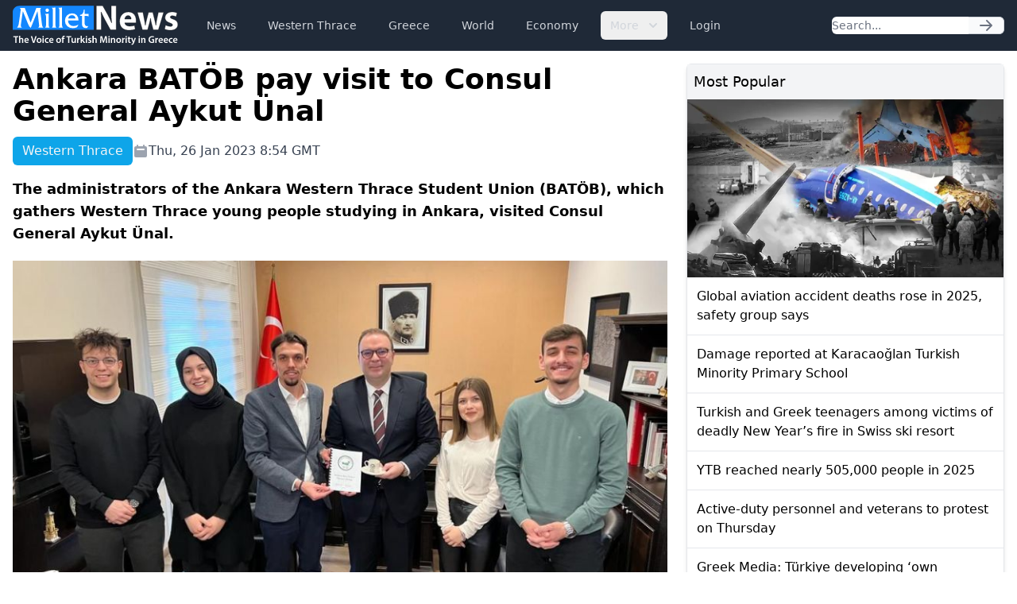

--- FILE ---
content_type: text/html; charset=UTF-8
request_url: https://www.milletnews.com/western-thrace/ankara-batob-pay-visit-to-consul-general-aykut-unal
body_size: 6137
content:
<!DOCTYPE html>
<html class="scroll-smooth" lang="en">
<head>
    <meta charset="utf-8">
    <meta name="viewport" content="width=device-width, initial-scale=1">

    <title>Ankara BATÖB pay visit to Consul General Aykut Ünal | Millet News</title>

        <link rel="canonical" href="https://www.milletnews.com/western-thrace/ankara-batob-pay-visit-to-consul-general-aykut-unal">

    <meta property="og:url" content="https://www.milletnews.com/western-thrace/ankara-batob-pay-visit-to-consul-general-aykut-unal"/>
    <meta property="og:type" content="article"/>
    <meta property="og:title" content="Ankara BATÖB pay visit to Consul General Aykut Ünal"/>

    <meta name="twitter:card" content="summary_large_image"/>
    <meta name="twitter:site" content="@milletworld"/>
    <meta name="twitter:creator" content="@milletworld">
    <meta name="twitter:title" content="Ankara BATÖB pay visit to Consul General Aykut Ünal"/>

            <meta property="og:image" content="https://storage.milletnews.com/articles/7012/5x6Cn0snwdovQoU5B4kYgYnjHZkwOUmORjp0Vv8E.jpg"/>
        <meta name="twitter:image" content="https://storage.milletnews.com/articles/7012/5x6Cn0snwdovQoU5B4kYgYnjHZkwOUmORjp0Vv8E.jpg"/>
        <meta name="twitter:image:alt" content="Ankara BATÖB pay visit to Consul General Aykut Ünal"/>
    
                <meta name="description" content="The administrators of the Ankara Western Thrace Student Union (BATÖB), which gathers Western Thrace young people studying in Ankara, visited Consul General Aykut Ünal.">
        <meta property="og:description" content="The administrators of the Ankara Western Thrace Student Union (BATÖB), which gathers Western Thrace young people studying in Ankara, visited Consul General Aykut Ünal."/>
        <meta name="twitter:description" content="The administrators of the Ankara Western Thrace Student Union (BATÖB), which gathers Western Thrace young people studying in Ankara, visited Consul General Aykut Ünal."/>
    
    <link rel="preload" as="style" href="https://www.milletnews.com/build/assets/app-CUgqZZjg.css" /><link rel="stylesheet" href="https://www.milletnews.com/build/assets/app-CUgqZZjg.css" />
    <link rel="shortcut icon" href="https://www.milletnews.com/dist/images/favicon/favicon.ico" type="image/x-icon">
    <link rel="icon" href="https://www.milletnews.com/dist/images/favicon/favicon.ico" type="image/x-icon">

    <script defer src="https://unpkg.com/alpinejs@3.9.0/dist/cdn.min.js"></script>

    <script async src="https://www.googletagmanager.com/gtag/js?id=G-LNYSVWFLQQ"></script>
    <script>
        window.dataLayer = window.dataLayer || [];

        function gtag() {
            dataLayer.push(arguments);
        }

        gtag('js', new Date());

        gtag('config', 'G-LNYSVWFLQQ');
    </script>

    <script type='text/javascript' src='https://platform-api.sharethis.com/js/sharethis.js#property=642b8fc745aa460012e1014c&product=sop' async='async'></script>

        <link rel="preload" as="style" href="https://www.milletnews.com/build/assets/article-DWZ1TkM1.css" /><link rel="modulepreload" href="https://www.milletnews.com/build/assets/fslightbox-Ba0EkmQX.js" /><link rel="stylesheet" href="https://www.milletnews.com/build/assets/article-DWZ1TkM1.css" /><script type="module" src="https://www.milletnews.com/build/assets/fslightbox-Ba0EkmQX.js"></script>
    <script async src="https://pagead2.googlesyndication.com/pagead/js/adsbygoogle.js?client=ca-pub-8968304487672528" crossorigin="anonymous"></script>
</head>

<body class="antialiased min-h-screen">

<nav x-data="{ open: false }"
     x-effect="
         body = document.body
         scrollbarWidth = window.innerWidth - body.offsetWidth
         if (open) {
             body.style.overflow = 'hidden'
             body.style.height = '100%'
             body.style.paddingRight = scrollbarWidth + 'px'
         } else {
             body.style = ''
         }
      "
     @keydown.window.escape="open = false"
     class="bg-gray-800 h-16 sticky top-0 z-10">
    <div class="max-w-7xl mx-auto px-4 2xl:px-0 flex items-center justify-between h-full">
        <a href="https://www.milletnews.com">
            <img src="https://www.milletnews.com/dist/images/millet-news.svg" alt="Millet News" class="w-52">
        </a>

        <div class="flex-1 flex items-center justify-center sm:items-stretch sm:justify-start">
            <div class="hidden lg:block lg:ml-6">
                <ul class="flex items-center space-x-4">
                    <!-- Current: "bg-gray-900 text-white", Default: "text-gray-300 hover:bg-gray-700 hover:text-white" -->
                                                                                                    <li>
                                <a href="https://www.milletnews.com/news" class="whitespace-nowrap inline-flex px-3 py-2 rounded-md text-sm font-medium text-gray-300 hover:bg-gray-700 hover:text-white">News</a>
                            </li>
                                                                                                                            <li>
                                <a href="https://www.milletnews.com/western-thrace" class="whitespace-nowrap inline-flex px-3 py-2 rounded-md text-sm font-medium text-gray-300 hover:bg-gray-700 hover:text-white">Western Thrace</a>
                            </li>
                                                                                                                            <li>
                                <a href="https://www.milletnews.com/greece" class="whitespace-nowrap inline-flex px-3 py-2 rounded-md text-sm font-medium text-gray-300 hover:bg-gray-700 hover:text-white">Greece</a>
                            </li>
                                                                                                                            <li>
                                <a href="https://www.milletnews.com/world" class="whitespace-nowrap inline-flex px-3 py-2 rounded-md text-sm font-medium text-gray-300 hover:bg-gray-700 hover:text-white">World</a>
                            </li>
                                                                                                                            <li>
                                <a href="https://www.milletnews.com/economy" class="whitespace-nowrap inline-flex px-3 py-2 rounded-md text-sm font-medium text-gray-300 hover:bg-gray-700 hover:text-white">Economy</a>
                            </li>
                                                                                                <li x-data="{ open: false }" @keydown.escape.stop="open = false" @click.away="open = false" class="relative inline-block text-left">
                                <button @click="open = !open" class="inline-flex items-end px-3 py-2 rounded-md text-sm font-medium text-gray-300 hover:bg-gray-700 hover:text-white">
                                    More
                                    <svg class="-mr-1 ml-2 h-5 w-5" xmlns="http://www.w3.org/2000/svg" viewBox="0 0 20 20" fill="currentColor" aria-hidden="true">
                                        <path fill-rule="evenodd" d="M5.293 7.293a1 1 0 011.414 0L10 10.586l3.293-3.293a1 1 0 111.414 1.414l-4 4a1 1 0 01-1.414 0l-4-4a1 1 0 010-1.414z" clip-rule="evenodd"></path>
                                    </svg>
                                </button>

                                <div x-show="open" x-cloak x-transition:enter="transition ease-out duration-100" x-transition:enter-start="transform opacity-0 scale-95" x-transition:enter-end="transform opacity-100 scale-100" x-transition:leave="transition ease-in duration-75" x-transition:leave-start="transform opacity-100 scale-100" x-transition:leave-end="transform opacity-0 scale-95" class="origin-top-right absolute right-0 mt-2 w-56 rounded-md shadow-lg bg-white ring-1 ring-black ring-opacity-5 focus:outline-none">
                                    <ul class="py-1" role="none">
                                                                                                                                <li>
                                                <a href="https://www.milletnews.com/balkans" class="block px-4 py-2 text-sm text-gray-700 hover:bg-gray-200" @click="open = false">Balkans</a>
                                            </li>
                                                                                                                                <li>
                                                <a href="https://www.milletnews.com/turkiye" class="block px-4 py-2 text-sm text-gray-700 hover:bg-gray-200" @click="open = false">Türkiye</a>
                                            </li>
                                                                                                                                <li>
                                                <a href="https://www.milletnews.com/video" class="block px-4 py-2 text-sm text-gray-700 hover:bg-gray-200" @click="open = false">Video</a>
                                            </li>
                                                                                                                                <li>
                                                <a href="https://www.milletnews.com/turkish-minority" class="block px-4 py-2 text-sm text-gray-700 hover:bg-gray-200" @click="open = false">Turkish Minority</a>
                                            </li>
                                                                                                                                <li>
                                                <a href="https://www.milletnews.com/opinion" class="block px-4 py-2 text-sm text-gray-700 hover:bg-gray-200" @click="open = false">Opinion</a>
                                            </li>
                                                                                                                                <li>
                                                <a href="https://www.milletnews.com/sports" class="block px-4 py-2 text-sm text-gray-700 hover:bg-gray-200" @click="open = false">Sports</a>
                                            </li>
                                                                                                                                <li>
                                                <a href="https://www.milletnews.com/science-technology" class="block px-4 py-2 text-sm text-gray-700 hover:bg-gray-200" @click="open = false">Science - Technology</a>
                                            </li>
                                                                            </ul>
                                </div>
                            </li>
                                            
                                            <li>
                            <a href="https://www.milletnews.com/login" class="inline-flex text-gray-300 hover:bg-gray-700 hover:text-white px-3 py-2 rounded-md text-sm font-medium">Login</a>
                        </li>
                                    </ul>
            </div>
        </div>

        <form class="hidden lg:flex shrink-1 relative" action="https://www.milletnews.com/search">
            <div class="flex rounded-md">
                <input name="q" type="search" value="" placeholder="Search..." class="rounded-l-md block w-full shadow-sm sm:text-sm focus:ring-cyan-500 focus:border-cyan-500 border-gray-300"/>
                <button type="submit" class="inline-flex items-center px-3 rounded-r-md border border-l-0 border-gray-300 bg-gray-50 text-gray-500 text-sm">
                    <svg class="w-5 h-5 text-gray-500 w-4 h-4" xmlns="http://www.w3.org/2000/svg" viewBox="0 0 20 20" fill="currentColor">
        <path fill-rule="evenodd" d="M10.293 3.293a1 1 0 011.414 0l6 6a1 1 0 010 1.414l-6 6a1 1 0 01-1.414-1.414L14.586 11H3a1 1 0 110-2h11.586l-4.293-4.293a1 1 0 010-1.414z" clip-rule="evenodd"/>
    </svg>
                </button>
            </div>
        </form>

        <button @click="open = !open" type="button" x-show="!open" class="inline-flex lg:hidden items-center justify-center p-2 rounded-md text-gray-400 hover:text-white hover:bg-gray-700 focus:outline-none focus:ring-2 focus:ring-inset focus:ring-white" aria-controls="mobile-menu"
                x-bind:aria-expanded="open.toString()">
            <span class="sr-only">Open main menu</span>
            <svg class="w-6 h-6 block" x-show="!open" xmlns="http://www.w3.org/2000/svg" fill="none" viewBox="0 0 24 24" stroke="currentColor" stroke-width="2">
        <path stroke-linecap="round" stroke-linejoin="round" d="M4 6h16M4 12h16M4 18h16"/>
    </svg>
            <svg class="w-6 h-6" x-show="open" x-cloak="x-cloak" xmlns="http://www.w3.org/2000/svg" fill="none" viewBox="0 0 24 24" stroke="currentColor" stroke-width="2">
        <path stroke-linecap="round" stroke-linejoin="round" d="M6 18L18 6M6 6l12 12"/>
    </svg>
        </button>
    </div>

    
    <div x-show="open"
         style="display: none"
         x-transition.opacity.duration.300ms
         class="fixed inset-0 bg-black bg-opacity-25 z-10"
         @click="open = false" aria-hidden="true">
    </div>

    
    <div x-show="open"
         style="display: none"
         x-transition:enter="transition ease-in-out duration-300 transform"
         x-transition:enter-start="-translate-x-full"
         x-transition:enter-end="translate-x-0"
         x-transition:leave="transition ease-in-out duration-300 transform"
         x-transition:leave-start="translate-x-0"
         x-transition:leave-end="-translate-x-full"
         class="fixed inset-0 max-w-xs w-full h-screen bg-white shadow-xl pb-6 flex flex-col overflow-y-auto z-20 px-4"
    >
        <ul class="mt-6 flex flex-col space-y-6">
            <li class="flow-root">
                <a href="https://www.milletnews.com" class="text-gray-500 p-2" aria-current="page">Home</a>
            </li>

                                                <li class="flow-root">
                        <a href="https://www.milletnews.com/news" class="text-gray-500 p-2">News</a>
                    </li>
                                                                <li class="flow-root">
                        <a href="https://www.milletnews.com/western-thrace" class="text-gray-500 p-2">Western Thrace</a>
                    </li>
                                                                <li class="flow-root">
                        <a href="https://www.milletnews.com/greece" class="text-gray-500 p-2">Greece</a>
                    </li>
                                                                <li class="flow-root">
                        <a href="https://www.milletnews.com/world" class="text-gray-500 p-2">World</a>
                    </li>
                                                                <li class="flow-root">
                        <a href="https://www.milletnews.com/economy" class="text-gray-500 p-2">Economy</a>
                    </li>
                                                                                        <li class="flow-root">
                            <a href="https://www.milletnews.com/balkans" class="text-gray-500 p-2">Balkans</a>
                        </li>
                                            <li class="flow-root">
                            <a href="https://www.milletnews.com/turkiye" class="text-gray-500 p-2">Türkiye</a>
                        </li>
                                            <li class="flow-root">
                            <a href="https://www.milletnews.com/video" class="text-gray-500 p-2">Video</a>
                        </li>
                                            <li class="flow-root">
                            <a href="https://www.milletnews.com/turkish-minority" class="text-gray-500 p-2">Turkish Minority</a>
                        </li>
                                            <li class="flow-root">
                            <a href="https://www.milletnews.com/opinion" class="text-gray-500 p-2">Opinion</a>
                        </li>
                                            <li class="flow-root">
                            <a href="https://www.milletnews.com/sports" class="text-gray-500 p-2">Sports</a>
                        </li>
                                            <li class="flow-root">
                            <a href="https://www.milletnews.com/science-technology" class="text-gray-500 p-2">Science - Technology</a>
                        </li>
                                                
                            <li class="flow-root">
                    <a href="https://www.milletnews.com/login" class="text-gray-500 p-2">Login</a>

                </li>
                    </ul>

        <form class="flex lg:hidden mt-6 relative" action="https://www.milletnews.com/search">
            <div class="flex rounded-md w-full">
                <input name="q" type="search" value="" placeholder="Search..." class="rounded-l-md block w-full shadow-sm sm:text-sm focus:ring-cyan-500 focus:border-cyan-500 border-gray-300"/>
                <button type="submit" class="inline-flex items-center px-3 rounded-r-md border border-l-0 border-gray-300 bg-gray-50 text-gray-500 text-sm">
                    <svg class="w-5 h-5 text-gray-500 w-4 h-4" xmlns="http://www.w3.org/2000/svg" viewBox="0 0 20 20" fill="currentColor">
        <path fill-rule="evenodd" d="M10.293 3.293a1 1 0 011.414 0l6 6a1 1 0 010 1.414l-6 6a1 1 0 01-1.414-1.414L14.586 11H3a1 1 0 110-2h11.586l-4.293-4.293a1 1 0 010-1.414z" clip-rule="evenodd"/>
    </svg>
                </button>
            </div>
        </form>
    </div>
</nav>

<div class="max-w-7xl mx-auto p-4 2xl:px-0">
        <main class="grid grid-cols-6 gap-6">
        <div class="col-span-6 lg:col-span-4">
            <article class="grid">
                <h1 class="text-4xl font-bold">Ankara BATÖB pay visit to Consul General Aykut Ünal</h1>

                <div class="mt-3 text-gray-700 grid sm:flex items-center gap-x-4 gap-y-1 text-base">
                    <div class="flex">
                        <div class="font-medium text-gray-100 bg-sky-500 px-3 py-1.5 rounded-md">Western Thrace</div>
                    </div>

                    <div class="flex items-center gap-1">
                        <svg class="w-5 h-5 text-gray-400" xmlns="http://www.w3.org/2000/svg" viewBox="0 0 20 20" fill="currentColor">
        <path fill-rule="evenodd" d="M6 2a1 1 0 00-1 1v1H4a2 2 0 00-2 2v10a2 2 0 002 2h12a2 2 0 002-2V6a2 2 0 00-2-2h-1V3a1 1 0 10-2 0v1H7V3a1 1 0 00-1-1zm0 5a1 1 0 000 2h8a1 1 0 100-2H6z" clip-rule="evenodd"/>
    </svg>
 Thu, 26 Jan 2023 8:54 GMT
                    </div>

                    
                    <div class="ml-auto">
                        <div class="sharethis-inline-share-buttons"></div>

                    </div>
                </div>

                <div class="mt-4 text-lg font-semibold">The administrators of the Ankara Western Thrace Student Union (BATÖB), which gathers Western Thrace young people studying in Ankara, visited Consul General Aykut Ünal.</div>

                                    <picture class="my-5">
                        <source media="(min-width: 640px)" srcset="https://storage.milletnews.com/articles/7012/5x6Cn0snwdovQoU5B4kYgYnjHZkwOUmORjp0Vv8E.jpg">
                        <img src="https://storage.milletnews.com/articles/7012/md-5x6Cn0snwdovQoU5B4kYgYnjHZkwOUmORjp0Vv8E.jpg" alt="Ankara BATÖB pay visit to Consul General Aykut Ünal" class="aspect-video w-full">
                    </picture>
                
                <div class="article text-lg" id="content">
                    <p><a class="text-blue-600" href="https://www.milletnews.com/tags/ankara">Ankara</a> <a class="text-blue-600" href="https://www.milletnews.com/tags/western-thrace">Western Thrace</a> Student Union board of directors paid a visit to <a class="text-blue-600" href="https://www.milletnews.com/tags/aykut-unal">Aykut Ünal</a>, Turkish Consul General of Komotini.</p>
<p>During the visit on Wednesday, January 25, <a class="text-blue-600" href="https://www.milletnews.com/tags/ankara">Ankara</a> BATÖB team gave information to Consul General Ünal about BATÖB.</p>
<p>In the meeting, Ünal talked about the importance of the formations in which young people take place for our region and thanked the members of BATÖB for their dedication.</p>
<p>The board of directors presented the introductory booklet, which includes some of the activities carried out under the umbrella of the Union, to Consul General Unal, and also presented a gift to the Consul General.</p>
<p>The board of directors thanked Consul General Unal for his hospitality and support, and wished the Consul General good luck in his new assignment.</p>
<p>Consul General <a class="text-blue-600" href="https://www.milletnews.com/tags/aykut-unal">Aykut Ünal</a>, who thanked the <a class="text-blue-600" href="https://www.milletnews.com/tags/ankara">Ankara</a> BATÖB team for their visit and reiterated his support, wished them continued success.</p>
                </div>

                
                <section>
    <ul class="flex flex-wrap gap-2">
                    <li class="font-medium text-gray-100 bg-sky-500 px-3 py-0.5 rounded-md text-sm">
                <a href="https://www.milletnews.com/tags/ankara">#ankara</a>
            </li>
                    <li class="font-medium text-gray-100 bg-sky-500 px-3 py-0.5 rounded-md text-sm">
                <a href="https://www.milletnews.com/tags/aykut-unal">#Aykut Ünal</a>
            </li>
                    <li class="font-medium text-gray-100 bg-sky-500 px-3 py-0.5 rounded-md text-sm">
                <a href="https://www.milletnews.com/tags/batob">#batob</a>
            </li>
                    <li class="font-medium text-gray-100 bg-sky-500 px-3 py-0.5 rounded-md text-sm">
                <a href="https://www.milletnews.com/tags/turkish-minority">#turkish minority</a>
            </li>
                    <li class="font-medium text-gray-100 bg-sky-500 px-3 py-0.5 rounded-md text-sm">
                <a href="https://www.milletnews.com/tags/western-thrace">#western thrace</a>
            </li>
            </ul>
</section>
            </article>

            <section class="mt-8">
    <h2 class="mb-4 text-2xl font-medium border-b grid">
        Related News
        <span class="border-b-2 border-sky-500 pb-1 w-16"></span>
    </h2>

    <ul class="flex gap-6 overflow-x-auto lg:grid lg:grid-cols-3 px-0.5 pb-1.5">
                    <li class="w-60 min-w-[15rem] rounded-md border lg:col-span-1 lg:w-auto lg:min-w-0 shadow-md">
                <article>
                    <a href="https://www.milletnews.com/western-thrace/mustafa-trampa-participates-in-anadolu-agencys-photo-of-the-year-voting" class="flex flex-col h-full">
                        <picture>
                            <source media="(min-width: 640px)" srcset="https://storage.milletnews.com/articles/23192/md-mTZHdyqZ63TvKKqImg6Y2PF7gnYH09tWCoRJhvsw.webp">
                            <img src="https://storage.milletnews.com/articles/23192/md-mTZHdyqZ63TvKKqImg6Y2PF7gnYH09tWCoRJhvsw.webp" alt="Mustafa Trampa participates in Anadolu Agency’s “Photo of the Year” voting" class="aspect-video rounded-t" loading="lazy">
                        </picture>
                    </a>

                    <div class="grid p-4 grow">
                        <h2 class="leading-snug line-clamp-3 mb-2">
                            <a href="https://www.milletnews.com/western-thrace/mustafa-trampa-participates-in-anadolu-agencys-photo-of-the-year-voting" class="block">Mustafa Trampa participates in Anadolu Agency’s “Photo of the Year” voting</a>
                        </h2>
                        <div class="text-sm text-gray-400 mt-auto">January 17, 2026</div>
                    </div>
                </article>
            </li>
                    <li class="w-60 min-w-[15rem] rounded-md border lg:col-span-1 lg:w-auto lg:min-w-0 shadow-md">
                <article>
                    <a href="https://www.milletnews.com/western-thrace/laylat-al-miraj-observed-with-strong-participation-in-pasevik-village" class="flex flex-col h-full">
                        <picture>
                            <source media="(min-width: 640px)" srcset="https://storage.milletnews.com/articles/23175/md-U1Jpyql7LZJrmwCQVO4rxGhnsyAG7GP3MhgMgj9q.webp">
                            <img src="https://storage.milletnews.com/articles/23175/md-U1Jpyql7LZJrmwCQVO4rxGhnsyAG7GP3MhgMgj9q.webp" alt="Laylat al-Miraj observed with strong participation in Paşevik village" class="aspect-video rounded-t" loading="lazy">
                        </picture>
                    </a>

                    <div class="grid p-4 grow">
                        <h2 class="leading-snug line-clamp-3 mb-2">
                            <a href="https://www.milletnews.com/western-thrace/laylat-al-miraj-observed-with-strong-participation-in-pasevik-village" class="block">Laylat al-Miraj observed with strong participation in Paşevik village</a>
                        </h2>
                        <div class="text-sm text-gray-400 mt-auto">January 16, 2026</div>
                    </div>
                </article>
            </li>
                    <li class="w-60 min-w-[15rem] rounded-md border lg:col-span-1 lg:w-auto lg:min-w-0 shadow-md">
                <article>
                    <a href="https://www.milletnews.com/western-thrace/laylat-al-miraj-observed-with-enthusiasm-in-mosques-across-the-rhodope-region" class="flex flex-col h-full">
                        <picture>
                            <source media="(min-width: 640px)" srcset="https://storage.milletnews.com/articles/23174/md-7qYhxU7qIzvcC9syd9Q7dusG2eDQbOlVVXyKHX9J.jpg">
                            <img src="https://storage.milletnews.com/articles/23174/md-7qYhxU7qIzvcC9syd9Q7dusG2eDQbOlVVXyKHX9J.jpg" alt="Laylat al-Miraj observed with enthusiasm in mosques across the Rhodope Region" class="aspect-video rounded-t" loading="lazy">
                        </picture>
                    </a>

                    <div class="grid p-4 grow">
                        <h2 class="leading-snug line-clamp-3 mb-2">
                            <a href="https://www.milletnews.com/western-thrace/laylat-al-miraj-observed-with-enthusiasm-in-mosques-across-the-rhodope-region" class="block">Laylat al-Miraj observed with enthusiasm in mosques across the Rhodope Region</a>
                        </h2>
                        <div class="text-sm text-gray-400 mt-auto">January 16, 2026</div>
                    </div>
                </article>
            </li>
                    <li class="w-60 min-w-[15rem] rounded-md border lg:col-span-1 lg:w-auto lg:min-w-0 shadow-md">
                <article>
                    <a href="https://www.milletnews.com/western-thrace/mufti-tensions-escalate-in-western-thrace-huseyin-zeybek-says-new-cover-same-imposition" class="flex flex-col h-full">
                        <picture>
                            <source media="(min-width: 640px)" srcset="https://storage.milletnews.com/articles/23173/md-b19KTrCWj9RQJVzyCOqPtFkFv4k9oD4S1LAKRd9d.webp">
                            <img src="https://storage.milletnews.com/articles/23173/md-b19KTrCWj9RQJVzyCOqPtFkFv4k9oD4S1LAKRd9d.webp" alt="Mufti tensions escalate in Western Thrace: Hüseyin Zeybek says “new cover, same imposition”" class="aspect-video rounded-t" loading="lazy">
                        </picture>
                    </a>

                    <div class="grid p-4 grow">
                        <h2 class="leading-snug line-clamp-3 mb-2">
                            <a href="https://www.milletnews.com/western-thrace/mufti-tensions-escalate-in-western-thrace-huseyin-zeybek-says-new-cover-same-imposition" class="block">Mufti tensions escalate in Western Thrace: Hüseyin Zeybek says “new cover, same imposition”</a>
                        </h2>
                        <div class="text-sm text-gray-400 mt-auto">January 16, 2026</div>
                    </div>
                </article>
            </li>
                    <li class="w-60 min-w-[15rem] rounded-md border lg:col-span-1 lg:w-auto lg:min-w-0 shadow-md">
                <article>
                    <a href="https://www.milletnews.com/western-thrace/greeces-mufti-appointment-sparks-strong-reaction-from-western-thrace-turkish-minority-mp-baran-speaks-out" class="flex flex-col h-full">
                        <picture>
                            <source media="(min-width: 640px)" srcset="https://storage.milletnews.com/articles/23172/md-Rt9bgDAiQb0VKuV2Po7PQWEKK8ZbBHTaGaYXOZrc.webp">
                            <img src="https://storage.milletnews.com/articles/23172/md-Rt9bgDAiQb0VKuV2Po7PQWEKK8ZbBHTaGaYXOZrc.webp" alt="Greece’s mufti appointment sparks strong reaction from Western Thrace Turkish Minority: MP Baran speaks out" class="aspect-video rounded-t" loading="lazy">
                        </picture>
                    </a>

                    <div class="grid p-4 grow">
                        <h2 class="leading-snug line-clamp-3 mb-2">
                            <a href="https://www.milletnews.com/western-thrace/greeces-mufti-appointment-sparks-strong-reaction-from-western-thrace-turkish-minority-mp-baran-speaks-out" class="block">Greece’s mufti appointment sparks strong reaction from Western Thrace Turkish Minority: MP Baran speaks out</a>
                        </h2>
                        <div class="text-sm text-gray-400 mt-auto">January 16, 2026</div>
                    </div>
                </article>
            </li>
                    <li class="w-60 min-w-[15rem] rounded-md border lg:col-span-1 lg:w-auto lg:min-w-0 shadow-md">
                <article>
                    <a href="https://www.milletnews.com/western-thrace/greek-education-minister-responds-to-questions-on-turkish-consul-generals-school-visits" class="flex flex-col h-full">
                        <picture>
                            <source media="(min-width: 640px)" srcset="https://storage.milletnews.com/articles/23171/md-9ZtmGPon9G3CJdBlnshMAk1w77juD1UH4ddhSJPb.webp">
                            <img src="https://storage.milletnews.com/articles/23171/md-9ZtmGPon9G3CJdBlnshMAk1w77juD1UH4ddhSJPb.webp" alt="Greek Education Minister responds to questions on Turkish Consul General’s school visits" class="aspect-video rounded-t" loading="lazy">
                        </picture>
                    </a>

                    <div class="grid p-4 grow">
                        <h2 class="leading-snug line-clamp-3 mb-2">
                            <a href="https://www.milletnews.com/western-thrace/greek-education-minister-responds-to-questions-on-turkish-consul-generals-school-visits" class="block">Greek Education Minister responds to questions on Turkish Consul General’s school visits</a>
                        </h2>
                        <div class="text-sm text-gray-400 mt-auto">January 16, 2026</div>
                    </div>
                </article>
            </li>
            </ul>
</section>
        </div>

        <div class="col-span-6 lg:col-span-2 space-y-6">
            <section class="border rounded-md shadow-md">
    <h2 class="bg-gray-100 p-2 text-lg font-medium">Most Popular</h2>

    <ul class="divide-y divide-gray-200">
                    <li>
                <article>
                                            <a href="https://www.milletnews.com/world/global-aviation-accident-deaths-rose-in-2025-safety-group-says">
                            <picture>
                                <img src="https://storage.milletnews.com/articles/22976/md-8udOiwbHIs4QlFcdyKXURvSe9WFbBbDsMU5rcKzL.webp" alt="Global aviation accident deaths rose in 2025, safety group says" loading="lazy">
                            </picture>
                        </a>
                                        <h3 class="p-3">
                        <a href="https://www.milletnews.com/world/global-aviation-accident-deaths-rose-in-2025-safety-group-says" class="block font-medium">Global aviation accident deaths rose in 2025, safety group says</a>
                    </h3>
                </article>
            </li>
                    <li>
                <article>
                                        <h3 class="p-3">
                        <a href="https://www.milletnews.com/western-thrace/damage-reported-at-karacaoglan-turkish-minority-primary-school" class="block font-medium">Damage reported at Karacaoğlan Turkish Minority Primary School</a>
                    </h3>
                </article>
            </li>
                    <li>
                <article>
                                        <h3 class="p-3">
                        <a href="https://www.milletnews.com/europe/turkish-and-greek-teenagers-among-victims-of-deadly-new-years-fire-in-swiss-ski-resort" class="block font-medium">Turkish and Greek teenagers among victims of deadly New Year’s fire in Swiss ski resort</a>
                    </h3>
                </article>
            </li>
                    <li>
                <article>
                                        <h3 class="p-3">
                        <a href="https://www.milletnews.com/turkiye/ytb-reached-nearly-505000-people-in-2025" class="block font-medium">YTB reached nearly 505,000 people in 2025</a>
                    </h3>
                </article>
            </li>
                    <li>
                <article>
                                        <h3 class="p-3">
                        <a href="https://www.milletnews.com/greece/active-duty-personnel-and-veterans-to-protest-on-thursday" class="block font-medium">Active-duty personnel and veterans to protest on Thursday</a>
                    </h3>
                </article>
            </li>
                    <li>
                <article>
                                        <h3 class="p-3">
                        <a href="https://www.milletnews.com/turkiye/greek-media-turkiye-developing-own-tomahawk-with-gezgin-cruise-missile" class="block font-medium">Greek Media: Türkiye developing ‘own Tomahawk’ with GEZGIN cruise missile</a>
                    </h3>
                </article>
            </li>
            </ul>
</section>

            <div>
                <!-- Slot 2 -->
                <ins class="adsbygoogle"
                      style="display:inline-block;width:100%;height:345px"
                     data-ad-client="ca-pub-8968304487672528"
                     data-ad-slot="4644909096"></ins>
                <script>
                    (adsbygoogle = window.adsbygoogle || []).push({});
                </script>
            </div>

            <section class="border rounded-md shadow-md">
    <h2 class="bg-gray-100 p-2 text-lg font-medium rounded-t-md">
        <a href="https://www.milletnews.com/western-thrace" class="text-sky-700">More about Western Thrace</a>
    </h2>

    <ul class="divide-y divide-gray-200">
                    <li>
                <article>
                                            <a href="https://www.milletnews.com/western-thrace/mustafa-trampa-participates-in-anadolu-agencys-photo-of-the-year-voting">
                            <picture>
                                <img src="https://storage.milletnews.com/articles/23192/md-mTZHdyqZ63TvKKqImg6Y2PF7gnYH09tWCoRJhvsw.webp" alt="Mustafa Trampa participates in Anadolu Agency’s “Photo of the Year” voting" loading="lazy">
                            </picture>
                        </a>
                                        <h3 class="p-3">
                        <a href="https://www.milletnews.com/western-thrace/mustafa-trampa-participates-in-anadolu-agencys-photo-of-the-year-voting" class="block font-medium">Mustafa Trampa participates in Anadolu Agency’s “Photo of the Year” voting</a>
                    </h3>
                </article>
            </li>
                    <li>
                <article>
                                        <h3 class="p-3">
                        <a href="https://www.milletnews.com/western-thrace/ozgur-ferhat-tobacco-producers-are-facing-hard-times-due-to-wrong-policies" class="block font-medium">Özgür Ferhat: “Tobacco producers are facing hard times due to wrong policies”</a>
                    </h3>
                </article>
            </li>
                    <li>
                <article>
                                        <h3 class="p-3">
                        <a href="https://www.milletnews.com/western-thrace/golden-age-emphasis-for-basma-type-tobacco" class="block font-medium">“Golden Age” emphasis for basma-type tobacco</a>
                    </h3>
                </article>
            </li>
                    <li>
                <article>
                                        <h3 class="p-3">
                        <a href="https://www.milletnews.com/western-thrace/sekap-celebrates-50-years-with-a-vision-for-the-future-investments-and-strong-local-roots" class="block font-medium">SEKAP celebrates 50 years with a vision for the future, investments and strong local roots</a>
                    </h3>
                </article>
            </li>
                    <li>
                <article>
                                        <h3 class="p-3">
                        <a href="https://www.milletnews.com/western-thrace/iskece-trade-and-private-employees-union-calls-for-abolition-of-toll-concessions" class="block font-medium">İskeçe Trade and Private Employees Union calls for abolition of toll concessions</a>
                    </h3>
                </article>
            </li>
                    <li>
                <article>
                                        <h3 class="p-3">
                        <a href="https://www.milletnews.com/western-thrace/20-detained-in-drug-raid-in-northern-greece" class="block font-medium">20 detained in drug raid in Northern Greece</a>
                    </h3>
                </article>
            </li>
            </ul>
</section>
        </div>
    </main>
</div>

<div class="bg-gray-800 py-4">
    <nav class="max-w-7xl mx-auto px-4 2xl:px-0 grid md:flex items-center gap-x-16 gap-y-8">
        <div class="grid gap-3">
            <a href="https://www.milletnews.com">
                <img src="https://www.milletnews.com/dist/images/millet-news.svg" alt="Millet News" class="w-52">
            </a>
            <div class="text-sm text-gray-200">&copy; 2026 Millet Media</div>
        </div>

        <ul class="flex flex-wrap gap-x-6 gap-y-1">
            <li><a class="text-gray-100" href="https://www.milletnews.com/news">News</a></li>

            <li><a class="text-gray-100" href="https://www.milletnews.com/western-thrace">Western Thrace</a></li>

            <li><a class="text-gray-100" href="https://www.milletnews.com/greece">Greece</a></li>

            <li><a class="text-gray-100" href="https://www.milletnews.com/world">World</a></li>

            <li><a class="text-gray-100" href="https://www.milletnews.com/economy">Economy</a></li>

            <li><a class="text-gray-100" href="https://www.milletnews.com/balkans">Balkans</a></li>

            <li><a class="text-gray-100" href="https://www.milletnews.com/turkey">Turkey</a></li>

            <li><a class="text-gray-100" href="https://www.milletnews.com/video">Video</a></li>

            <li><a class="text-gray-100" href="https://www.milletnews.com/turkish-minority">Turkish Minority</a></li>

            <li><a class="text-gray-100" href="https://www.milletnews.com/opinion">Opinion</a></li>

            <li><a class="text-gray-100" href="https://www.milletnews.com/sports">Sports</a></li>
        </ul>
    </nav>

    <div class="max-w-7xl mx-auto px-4 2xl:px-0 flex items-center mt-8">
        <div class="flex flex-wrap text-gray-100 gap-x-4 gap-y-1 text-xs">
            <div class="font-medium ">MILLET MEDIA OE.</div>
            <div class="">BİLAL BUDUR & CENGİZ ÖMER KOLLEKTİF ŞİRKETİ.</div>
            <div class="">Address: Miaouli 7-9, Xanthi 67100, GREECE.</div>
            <div class="">Tel: +30 25410 77968.</div>
            <div class="">Email: info@milletgazetesi.gr.</div>
        </div>
    </div>
</div>

</body>
</html>


--- FILE ---
content_type: text/html; charset=utf-8
request_url: https://www.google.com/recaptcha/api2/aframe
body_size: 269
content:
<!DOCTYPE HTML><html><head><meta http-equiv="content-type" content="text/html; charset=UTF-8"></head><body><script nonce="RkAB8jwIL0yGhOF3Sr15Aw">/** Anti-fraud and anti-abuse applications only. See google.com/recaptcha */ try{var clients={'sodar':'https://pagead2.googlesyndication.com/pagead/sodar?'};window.addEventListener("message",function(a){try{if(a.source===window.parent){var b=JSON.parse(a.data);var c=clients[b['id']];if(c){var d=document.createElement('img');d.src=c+b['params']+'&rc='+(localStorage.getItem("rc::a")?sessionStorage.getItem("rc::b"):"");window.document.body.appendChild(d);sessionStorage.setItem("rc::e",parseInt(sessionStorage.getItem("rc::e")||0)+1);localStorage.setItem("rc::h",'1768743244337');}}}catch(b){}});window.parent.postMessage("_grecaptcha_ready", "*");}catch(b){}</script></body></html>